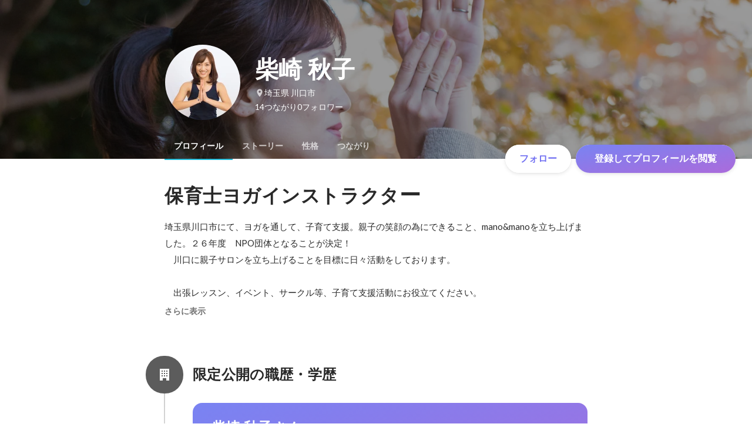

--- FILE ---
content_type: text/javascript
request_url: https://d3h6oc2shi7z5u.cloudfront.net/23e455db5420dba94ba5eef125a0c0d3415a39d8/_next/static/chunks/7309-6ba39a9142b5f193.js
body_size: 10355
content:
(self.webpackChunk_N_E=self.webpackChunk_N_E||[]).push([[7309],{22579:function(t,e,n){"use strict";n.d(e,{K:function(){return r}});var r={visit:{development:"http://localhost:3000",sandbox:"https://sandbox.wantedly.com",qa:"https://qa.wantedly.com",production:"https://www.wantedly.com"},perk:{development:"http://localhost:3039",sandbox:"https://perk-sandbox.wantedly.com",qa:"https://perk-qa.wantedly.com",production:"https://perk.wantedly.com/"},accounts:{development:"http://localhost:3002",sandbox:"https://accounts-sandbox.wantedly.com",qa:"https://accounts-qa.wantedly.com",production:"https://accounts.wantedly.com"},adminFrontend:{development:"http://localhost:3031",sandbox:"https://admin-sandbox.wantedly.com",qa:"https://admin-qa.wantedly.com",production:"https://admin.wantedly.com"}}},76070:function(t,e,n){"use strict";n.d(e,{X:function(){return s},g:function(){return u}});var r=n(4942),o=n(1413),a=n(83337),i=n(83281);function u(t,e){if(null==e)return c[t];var n,r=(0,a.BN)(t);return(e.overrides&&(r={laptop:(0,o.Z)((0,o.Z)({},r.laptop),e.overrides),mobile:(0,o.Z)((0,o.Z)({},r.mobile),e.overrides)}),null==e.device)?d(r,{charWidth:e.charWidth}):s(null!==(n=r[e.device])&&void 0!==n?n:r.laptop,{charWidth:e.charWidth})}var c={title:l("title"),catch1:l("catch1"),catch2:l("catch2"),catch3:l("catch3"),headline1:l("headline1"),headline2:l("headline2"),headline3:l("headline3"),subhead:l("subhead"),leading:l("leading"),body1:l("body1"),body2:l("body2"),caption:l("caption"),button:l("button")};function l(t){return d((0,a.BN)(t))}function d(t){var e=arguments.length>1&&void 0!==arguments[1]?arguments[1]:{};return(0,o.Z)((0,o.Z)({},s(t.laptop,e)),{},(0,r.Z)({},"@media ".concat(i.B.mobile),(0,o.Z)({},s(t.mobile,e))))}function s(t){var e=arguments.length>1&&void 0!==arguments[1]?arguments[1]:{},n={common:(0,o.Z)({fontFamily:"".concat(t.fontFamily),fontSize:"".concat(t.fontSize,"px"),fontWeight:t.fontWeight,lineHeight:"".concat(t.lineHeight,"px")},t.letterSpacing?{letterSpacing:"".concat(t.letterSpacing,"px")}:{}),narrow:{fontSize:"".concat(t.fontSize,"px"),fontWeight:t.fontWeight},wide:{fontSize:"".concat(t.fontSizeJa,"px"),fontWeight:t.fontWeightJa}};return e.charWidth?(0,o.Z)((0,o.Z)({},n.common),n[e.charWidth]):(0,o.Z)((0,o.Z)({},n.common),{},{":lang(en), .text-narrow":(0,o.Z)({},n.narrow),":lang(ja), .text-wide":(0,o.Z)({},n.wide)})}},26005:function(t,e,n){"use strict";n.d(e,{zx:function(){return p},ZP:function(){return b},ax:function(){return h}});var r=n(1413),o=n(41451),a=n(86854),i=n(8477),u=n(29746),c=n(50194),l={xlarge:"wui-button-xlarge",large:"wui-button-large",medium:"wui-button-medium",small:"wui-button-small",xsmall:"wui-button-xsmall"},d=n(88584),s=n(40675),f=n(24261),h=(0,d.I)({defaultDisplayName:"Button",touchArea:"button",useClassNamesAndStyles:function(t){var e=(0,u.T)(t),n=(0,a.Z)(e,2),d=n[0],s=n[1],f=(0,c.F)(t),h=(0,a.Z)(f,2),p=h[0],b=h[1];return[i.s.apply(void 0,(0,o.Z)(d).concat((0,o.Z)(p),["wui-button",l[t.size]])),(0,r.Z)((0,r.Z)({},s),b)]},uiPropNames:(0,r.Z)((0,r.Z)({size:"size"},s.D),f.tg)}),p=h("button",{}),b=h("a",{})},29589:function(t,e,n){"use strict";n.d(e,{hU:function(){return f},I_:function(){return h},vs:function(){return s}});var r=n(1413),o=n(41451),a=n(86854),i=n(8477),u=n(29746),c={xlarge:"wui-iconButton-xlarge",large:"wui-iconButton-large",medium:"wui-iconButton-medium",small:"wui-iconButton-small",xsmall:"wui-iconButton-xsmall"},l=n(88584),d=n(40675),s=(0,l.I)({defaultDisplayName:"IconButton",touchArea:"iconButton",useClassNamesAndStyles:function(t){var e=(0,u.T)(t),n=(0,a.Z)(e,2),r=n[0],l=n[1];return[i.s.apply(void 0,(0,o.Z)(r).concat(["wui-iconButton",c[t.size]])),l]},uiPropNames:(0,r.Z)({size:"size"},d.D)}),f=s("button",{}),h=s("a",{})},37325:function(t,e,n){"use strict";n.d(e,{z:function(){return w}});var r,o=n(30168),a=n(87462),i=n(45987),u=n(28416),c=n(32649),l=n(64934),d=n(83337),s=n(84834),f=n(85563),h=n(93558),p=n(30344),b=n(84498),v=n(96878),y=n(94283),g=n(67294),m=["appearance","dark","size","shape","elevation","background","disabled","as","children","touchAreaCss","buttonCss"],x=["background","size","reaction","appearance","dark","elevation"],w=(0,h.u)(function(t,e){var n=t.appearance,r=t.dark,o=t.size,u=t.shape,l=t.elevation,d=t.background,h=void 0===d?c.c.blueGrad.backgroundImage:d,p=t.disabled,b=void 0!==p&&p,v=t.as,y=t.children,x=t.touchAreaCss,w=t.buttonCss,k=(0,i.Z)(t,m),D=(0,s.w)({hoverable:!0,pressable:!0,focusable:!0,disabled:b,touchArea:{touch:"click",disabled:b,paddingVertical:6,paddingHorizontal:4,customCss:x}}),O=D.TouchArea,A=D.touchAreaProps,Z=D.targetRef,F=D.reaction,S=D.targetProps,_=(0,f.q)(e,Z);return g.createElement(O,A,g.createElement(E,(0,a.Z)({},S,{reaction:F,appearance:void 0===n?"colored":n,dark:void 0!==r&&r,as:v,size:void 0===o?"medium":o,shape:void 0===u?"R100":u,elevation:void 0===l?4:l,background:h,disabled:b,ref:_,customCss:w},k),y))},"button"),k={colored:{light:{abled:"transparent",disabled:l.O.white},dark:{abled:l.O.white,disabled:"transparent"}},base:{light:{abled:l.O.white,disabled:l.O.white},dark:{abled:"transparent",disabled:"transparent"}},clear:{light:{abled:"transparent",disabled:"transparent"},dark:{abled:"transparent",disabled:"transparent"}}},D={colored:{light:{abled:"white",disabled:"black"},dark:{abled:"black",disabled:"white"}},base:{light:{abled:"black",disabled:"black"},dark:{abled:"white",disabled:"white"}},clear:{light:{abled:"black",disabled:"black"},dark:{abled:"white",disabled:"white"}}},E=g.forwardRef(function(t,e){var n=t.background,r=t.size,o=t.reaction,u=t.appearance,c=t.dark,s=t.elevation,f=(0,i.Z)(t,x),h=(0,p.F)(),v=(0,b.N)({reactionType:"colorAndElevation",reaction:o,elevation:s,overlayType:D[u][c?"dark":"light"][f.disabled?"disabled":"abled"],background:"colored"!==u||c||f.disabled?k[u][c?"dark":"light"][f.disabled?"disabled":"abled"]:n}),y=v.boxShadow,m=v.backgroundImage,w=O[r],E=w.height,A=w.fontSize,Z=(0,d.BN)("button");return g.createElement(F,(0,a.Z)({ref:e,height:E,fontSize:A,textStyle:Z,reaction:{boxShadow:"clear"===u?"none":"base"===u&&c?"inset 0 0 0 1px ".concat(l.O.whiteAlpha200):y,backgroundImage:"clear"===u?"transparent":m},appearance:u,dark:c,reactionType:o,elevation:"clear"===u?0:s,$device:h},f))}),O={xlarge:{height:52,fontSize:16},large:{height:44,fontSize:16},medium:{height:36,fontSize:14},small:{height:32,fontSize:14},xsmall:{height:28,fontSize:12}},A=(0,u.iv)(r||(r=(0,o.Z)(["\n  display: block;\n  cursor: ",";\n  user-select: none;\n  height: ","px;\n  line-height: ","px;\n  font-size: ","px;\n  text-decoration: none;\n\n  /* TODO: 適当なので、確認する */\n  padding-left: 32px;\n  padding-right: 32px;\n  transition: all 200ms cubic-bezier(0.5, 0.5, 0.5, 1);\n  ","\n"])),function(t){return t.disabled?"initial":"pointer"},function(t){return t.height},function(t){return t.height},function(t){return t.fontSize},function(t){return t.customCss}),Z=u.ZP.button.withConfig({displayName:"Button__StyledButton",componentId:"sc-627uvk-0"})(["",";"],(0,v.E)(y.iT,A)),F=(0,u.ZP)(Z).withConfig({displayName:"Button__StyledSolidButton",componentId:"sc-627uvk-1"})(["color:",";"],function(t){if(t.dark)switch(t.appearance){case"base":return t.disabled?l.O.whiteAlpha300:l.O.whiteAlpha500;case"colored":return t.disabled?l.O.whiteAlpha300:l.O.blackAlpha500;case"clear":return"disabled"===t.reactionType?l.O.whiteAlpha300:"normal"===t.reactionType?l.O.whiteAlpha500:l.O.whiteAlpha700}else switch(t.appearance){case"base":return t.disabled?l.O.blackAlpha300:l.O.blackAlpha500;case"colored":return t.disabled?l.O.blackAlpha300:l.O.white;case"clear":return"disabled"===t.reactionType?l.O.blackAlpha300:"normal"===t.reactionType?l.O.blackAlpha500:l.O.blackAlpha700}})},48422:function(t,e,n){"use strict";n.d(e,{S:function(){return y}});var r=n(87462),o=n(45987),a=n(28416),i=n(64934),u=n(67294),c=["Icon"],l=u.forwardRef(function(t,e){var n=t.Icon,a=(0,o.Z)(t,c);return u.createElement(n,(0,r.Z)({ref:e},a))}),d=n(84834),s=n(85563),f=n(30344),h=n(84498),p=n(94283),b=["appearance","dark","size","widthWithTouchArea","heightWithTouchArea","shape","elevation","background","disabled","Icon","iconSize","children"],v=["background","reaction","width","height","appearance","dark","elevation"],y=u.forwardRef(function(t,e){var n=t.appearance,a=t.dark,c=t.size,l=void 0===c?"medium":c,f=t.widthWithTouchArea,h=t.heightWithTouchArea,p=t.shape,v=t.elevation,y=t.background,g=void 0===y?i.O.blue400:y,m=t.disabled,D=void 0!==m&&m,E=t.Icon,A=t.iconSize,Z=(t.children,(0,o.Z)(t,b)),F=(0,d.w)({hoverable:!0,pressable:!0,focusable:!0,disabled:D,touchArea:{touch:"click",disabled:D,paddingVertical:4,paddingHorizontal:4}}),S=F.TouchArea,_=F.touchAreaProps,z=F.targetRef,C=F.reaction,T=F.targetProps,L=(0,s.q)(e,z),I="number"==typeof l?l:w[l],N=(null!=f?f:I)-8,j=(null!=h?h:I)-8,P=k[null!=A?A:N<48||j<48?"small":"large"];return u.createElement(S,_,u.createElement(x,(0,r.Z)({},T,{reaction:C,appearance:void 0===n?"colored":n,dark:void 0!==a&&a,shape:void 0===p?"R100":p,elevation:void 0===v?4:v,background:g,disabled:D,width:N,height:j,ref:L},Z),u.createElement(O,{Icon:E,width:P,height:P})))}),g={colored:{light:{abled:"transparent",disabled:i.O.white},dark:{abled:i.O.white,disabled:"transparent"}},base:{light:{abled:i.O.white,disabled:i.O.white},dark:{abled:"transparent",disabled:"transparent"}},clear:{light:{abled:"transparent",disabled:"transparent"},dark:{abled:"transparent",disabled:"transparent"}}},m={colored:{light:{abled:"white",disabled:"black"},dark:{abled:"black",disabled:"white"}},base:{light:{abled:"black",disabled:"black"},dark:{abled:"white",disabled:"white"}},clear:{light:{abled:"black",disabled:"black"},dark:{abled:"white",disabled:"white"}}},x=u.forwardRef(function(t,e){var n=t.background,a=t.reaction,c=t.width,l=t.height,d=t.appearance,s=t.dark,p=t.elevation,b=(0,o.Z)(t,v),y=(0,f.F)(),x=(0,h.N)({reactionType:"colorAndElevation",reaction:a,elevation:p,overlayType:m[d][s?"dark":"light"][b.disabled?"disabled":"abled"],background:"colored"!==d||s||b.disabled?g[d][s?"dark":"light"][b.disabled?"disabled":"abled"]:n}),w=x.boxShadow,k=x.backgroundImage;return u.createElement(E,(0,r.Z)({ref:e,width:c,height:l,textStyle:null,reaction:{boxShadow:"clear"===d?"none":"base"===d&&s?"inset 0 0 0 1px ".concat(i.O.whiteAlpha200):w,backgroundImage:"clear"===d?"transparent":k},appearance:d,dark:s,reactionType:a,elevation:"clear"===d?0:p,$device:y},b))}),w={xlarge:72,large:64,medium:56,small:48,xsmall:44},k={large:24,small:20},D=a.ZP.button.withConfig({displayName:"DynamicIconButton__StyledButton",componentId:"rnknoi-0"})(["",";display:block;cursor:",";user-select:none;width:","px;height:","px;transition:all 200ms cubic-bezier(0.5,0.5,0.5,1);"],p.iT,function(t){return t.disabled?"initial":"pointer"},function(t){return t.width},function(t){return t.height}),E=(0,a.ZP)(D).withConfig({displayName:"DynamicIconButton__StyledSolidButton",componentId:"rnknoi-1"})(["color:",";"],function(t){if(t.dark)switch(t.appearance){case"base":return t.disabled?i.O.whiteAlpha300:i.O.whiteAlpha500;case"colored":return t.disabled?i.O.whiteAlpha300:i.O.blackAlpha500;case"clear":return"disabled"===t.reactionType?i.O.whiteAlpha300:"normal"===t.reactionType?i.O.whiteAlpha500:i.O.whiteAlpha700}else switch(t.appearance){case"base":return t.disabled?i.O.blackAlpha300:i.O.blackAlpha500;case"colored":return t.disabled?i.O.blackAlpha300:i.O.white;case"clear":return"disabled"===t.reactionType?i.O.blackAlpha300:"normal"===t.reactionType?i.O.blackAlpha400:i.O.blackAlpha500}}),O=(0,a.ZP)(l).withConfig({displayName:"DynamicIconButton__StyledIcon",componentId:"rnknoi-2"})(["line-height:100%;height:100%;"])},24480:function(t,e,n){"use strict";n.d(e,{HC:function(){return g},aV:function(){return y}});var r,o=n(30168),a=n(87462),i=n(45987),u=n(28416),c=n(64934),l=n(83337),d=n(30344),s=n(84834),f=n(84498),h=n(94283),p=n(67294),b=["size","textStyle","itemDivider","children"],v=["children"],y=p.forwardRef(function(t,e){var n=t.size,r=t.textStyle,o=t.itemDivider,u=t.children,c=(0,i.Z)(t,b);return p.createElement(x,{size:void 0===n?"normal":n,itemDivider:void 0!==o&&o,textStyle:void 0===r?"body2":r},p.createElement(k,(0,a.Z)({ref:e},c),u))}),g=p.forwardRef(function(t,e){var n=t.children,r=(0,i.Z)(t,v),o=(0,d.F)(),u=(0,s.j)({hoverable:!0,pressable:!0,focusable:!0}),h=u.reaction,b=u.targetProps,y=(0,f.N)({reactionType:"color",reaction:h,elevation:0,overlayType:"black",background:c.O.white}),g=w(),m=g.size,x=g.itemDivider,k=g.textStyle,O=(0,l.BN)(k);return p.createElement(D,{divider:x},p.createElement(E,(0,a.Z)({ref:e,elevation:null,reaction:y,shape:null,textStyle:O,$device:o},b,{size:m},r),n))}),m=p.createContext(null),x=function(t){var e=t.size,n=t.itemDivider,r=t.textStyle,o=t.children,a=(0,p.useMemo)(function(){return{size:e,itemDivider:n,textStyle:r}},[e,n,r]);return p.createElement(m.Provider,{value:a},o)},w=function(){var t=(0,p.useContext)(m);if(null===t)throw Error("liststyle is not set");return t},k=u.ZP.ul.withConfig({displayName:"List__Ul",componentId:"svb8dv-0"})([""," list-style:none;"],h.Oc),D=u.ZP.li.withConfig({displayName:"List__Li",componentId:"svb8dv-1"})([""," ",""],h.Oc,function(t){return t.divider&&(0,u.iv)(r||(r=(0,o.Z)(['\n      &:not(:last-child):after {\n        content: " ";\n        display: block;\n        margin: 0 16px;\n        border-bottom: 1px solid ',";\n      }\n    "])),c.O.blackAlpha100)}),E=u.ZP.a.withConfig({displayName:"List__A",componentId:"svb8dv-2"})([""," padding:","px 16px;text-decoration:none;&:hover{text-decoration:none;}cursor:pointer;display:block;color:",";"],h.iT,function(t){return O[t.size]},c.O.blackAlpha800),O={normal:12,dense:8,ultradense:4},A={normal:16,dense:8,ultradense:4};u.ZP.li.withConfig({displayName:"List__Divider",componentId:"svb8dv-3"})([""," margin:","px 16px;border-bottom:1px solid ",";"],h.Oc,function(t){return A[t.size]},c.O.blackAlpha100),u.ZP.li.withConfig({displayName:"List__SectionLi",componentId:"svb8dv-4"})(["",""],h.Oc)},13658:function(t,e,n){"use strict";n.d(e,{x:function(){return p}});var r=n(87462),o=n(45987),a=n(28416),i=n(83337),u=n(30344),c=n(94283),l=n(67294),d=/(?:[\u2E80-\u2E99\u2E9B-\u2EF3\u2F00-\u2FD5\u3005\u3007\u3021-\u3029\u3038-\u303B\u3041-\u3096\u309D-\u309F\u30A1-\u30FA\u30FD-\u30FF\u31F0-\u31FF\u32D0-\u32FE\u3300-\u3357\u3400-\u4DBF\u4E00-\u9FFC\uF900-\uFA6D\uFA70-\uFAD9\uFF66-\uFF6F\uFF71-\uFF9D]|\uD81B[\uDFF0\uDFF1]|\uD82C[\uDC00-\uDD1E\uDD50-\uDD52\uDD64-\uDD67]|\uD83C\uDE00|[\uD840-\uD868\uD86A-\uD86C\uD86F-\uD872\uD874-\uD879\uD880-\uD883][\uDC00-\uDFFF]|\uD869[\uDC00-\uDEDD\uDF00-\uDFFF]|\uD86D[\uDC00-\uDF34\uDF40-\uDFFF]|\uD86E[\uDC00-\uDC1D\uDC20-\uDFFF]|\uD873[\uDC00-\uDEA1\uDEB0-\uDFFF]|\uD87A[\uDC00-\uDFE0]|\uD87E[\uDC00-\uDE1D]|\uD884[\uDC00-\uDF4A])+/g,s=function(t){return l.createElement(l.Fragment,null,function t(e){return l.Children.map(e,function(e){if("string"==typeof e){var n;return n=function(t){var e=[];d.lastIndex=0;for(var n=0,r=0;r<t.length&&!((n+=1)>t.length);){var o=d.exec(t);if(null===o){e.push({text:t.substring(r),pos:r,type:"narrow"});break}o.index>r&&e.push({text:t.substring(r,o.index),pos:r,type:"narrow"}),e.push({text:t.substring(o.index,o.index+o[0].length),pos:o.index,type:"wide"}),r=o.index+o[0].length}return e}(e),l.createElement(l.Fragment,null,n.map(function(t){return l.createElement("span",{className:"text-".concat(t.type),key:t.pos},t.text)}))}return l.isValidElement(e)&&e.props.children?l.cloneElement(e,{},t(e.props.children)):e})}(t.children))},f=["appearance","bold","splitText","children"],h={title:"p",catch1:"h1",catch2:"h2",catch3:"h3",headline1:"h4",headline2:"h5",headline3:"h6",subhead:"p",leading:"p",body1:"p",body2:"p",caption:"p",button:"span"},p=l.forwardRef(function(t,e){var n=t.appearance,a=void 0===n?"body1":n,c=t.bold,d=t.splitText,p=t.children,v=(0,o.Z)(t,f),y=(0,u.F)(),g=(0,i.BN)(a,{bold:c}),m=h[a];return l.createElement(b,(0,r.Z)({as:m,elevation:null,reaction:null,shape:null,textStyle:g,ref:e,$device:y},v),void 0!==d&&d?l.createElement(s,null,p):p)}),b=a.ZP.p.withConfig({displayName:"Text__StyledP",componentId:"sc-1o2039b-0"})(["",";display:inline;"],c.iT)},29932:function(t){t.exports=function(t,e){for(var n=-1,r=null==t?0:t.length,o=Array(r);++n<r;)o[n]=e(t[n],n,t);return o}},62663:function(t){t.exports=function(t,e,n,r){var o=-1,a=null==t?0:t.length;for(r&&a&&(n=t[++o]);++o<a;)n=e(n,t[o],o,t);return n}},44286:function(t){t.exports=function(t){return t.split("")}},49029:function(t){var e=/[^\x00-\x2f\x3a-\x40\x5b-\x60\x7b-\x7f]+/g;t.exports=function(t){return t.match(e)||[]}},18674:function(t){t.exports=function(t){return function(e){return null==t?void 0:t[e]}}},14259:function(t){t.exports=function(t,e,n){var r=-1,o=t.length;e<0&&(e=-e>o?0:o+e),(n=n>o?o:n)<0&&(n+=o),o=e>n?0:n-e>>>0,e>>>=0;for(var a=Array(o);++r<o;)a[r]=t[r+e];return a}},80531:function(t,e,n){var r=n(62705),o=n(29932),a=n(1469),i=n(33448),u=1/0,c=r?r.prototype:void 0,l=c?c.toString:void 0;t.exports=function t(e){if("string"==typeof e)return e;if(a(e))return o(e,t)+"";if(i(e))return l?l.call(e):"";var n=e+"";return"0"==n&&1/e==-u?"-0":n}},40180:function(t,e,n){var r=n(14259);t.exports=function(t,e,n){var o=t.length;return n=void 0===n?o:n,!e&&n>=o?t:r(t,e,n)}},98805:function(t,e,n){var r=n(40180),o=n(62689),a=n(83140),i=n(79833);t.exports=function(t){return function(e){var n=o(e=i(e))?a(e):void 0,u=n?n[0]:e.charAt(0),c=n?r(n,1).join(""):e.slice(1);return u[t]()+c}}},35393:function(t,e,n){var r=n(62663),o=n(53816),a=n(58748),i=RegExp("['’]","g");t.exports=function(t){return function(e){return r(a(o(e).replace(i,"")),t,"")}}},69389:function(t,e,n){var r=n(18674)({À:"A",Á:"A",Â:"A",Ã:"A",Ä:"A",Å:"A",à:"a",á:"a",â:"a",ã:"a",ä:"a",å:"a",Ç:"C",ç:"c",Ð:"D",ð:"d",È:"E",É:"E",Ê:"E",Ë:"E",è:"e",é:"e",ê:"e",ë:"e",Ì:"I",Í:"I",Î:"I",Ï:"I",ì:"i",í:"i",î:"i",ï:"i",Ñ:"N",ñ:"n",Ò:"O",Ó:"O",Ô:"O",Õ:"O",Ö:"O",Ø:"O",ò:"o",ó:"o",ô:"o",õ:"o",ö:"o",ø:"o",Ù:"U",Ú:"U",Û:"U",Ü:"U",ù:"u",ú:"u",û:"u",ü:"u",Ý:"Y",ý:"y",ÿ:"y",Æ:"Ae",æ:"ae",Þ:"Th",þ:"th",ß:"ss",Ā:"A",Ă:"A",Ą:"A",ā:"a",ă:"a",ą:"a",Ć:"C",Ĉ:"C",Ċ:"C",Č:"C",ć:"c",ĉ:"c",ċ:"c",č:"c",Ď:"D",Đ:"D",ď:"d",đ:"d",Ē:"E",Ĕ:"E",Ė:"E",Ę:"E",Ě:"E",ē:"e",ĕ:"e",ė:"e",ę:"e",ě:"e",Ĝ:"G",Ğ:"G",Ġ:"G",Ģ:"G",ĝ:"g",ğ:"g",ġ:"g",ģ:"g",Ĥ:"H",Ħ:"H",ĥ:"h",ħ:"h",Ĩ:"I",Ī:"I",Ĭ:"I",Į:"I",İ:"I",ĩ:"i",ī:"i",ĭ:"i",į:"i",ı:"i",Ĵ:"J",ĵ:"j",Ķ:"K",ķ:"k",ĸ:"k",Ĺ:"L",Ļ:"L",Ľ:"L",Ŀ:"L",Ł:"L",ĺ:"l",ļ:"l",ľ:"l",ŀ:"l",ł:"l",Ń:"N",Ņ:"N",Ň:"N",Ŋ:"N",ń:"n",ņ:"n",ň:"n",ŋ:"n",Ō:"O",Ŏ:"O",Ő:"O",ō:"o",ŏ:"o",ő:"o",Ŕ:"R",Ŗ:"R",Ř:"R",ŕ:"r",ŗ:"r",ř:"r",Ś:"S",Ŝ:"S",Ş:"S",Š:"S",ś:"s",ŝ:"s",ş:"s",š:"s",Ţ:"T",Ť:"T",Ŧ:"T",ţ:"t",ť:"t",ŧ:"t",Ũ:"U",Ū:"U",Ŭ:"U",Ů:"U",Ű:"U",Ų:"U",ũ:"u",ū:"u",ŭ:"u",ů:"u",ű:"u",ų:"u",Ŵ:"W",ŵ:"w",Ŷ:"Y",ŷ:"y",Ÿ:"Y",Ź:"Z",Ż:"Z",Ž:"Z",ź:"z",ż:"z",ž:"z",Ĳ:"IJ",ĳ:"ij",Œ:"Oe",œ:"oe",ŉ:"'n",ſ:"s"});t.exports=r},62689:function(t){var e=RegExp("[\\u200d\ud800-\udfff\\u0300-\\u036f\\ufe20-\\ufe2f\\u20d0-\\u20ff\\ufe0e\\ufe0f]");t.exports=function(t){return e.test(t)}},93157:function(t){var e=/[a-z][A-Z]|[A-Z]{2}[a-z]|[0-9][a-zA-Z]|[a-zA-Z][0-9]|[^a-zA-Z0-9 ]/;t.exports=function(t){return e.test(t)}},83140:function(t,e,n){var r=n(44286),o=n(62689),a=n(676);t.exports=function(t){return o(t)?a(t):r(t)}},676:function(t){var e="\ud800-\udfff",n="[\\u0300-\\u036f\\ufe20-\\ufe2f\\u20d0-\\u20ff]",r="\ud83c[\udffb-\udfff]",o="[^"+e+"]",a="(?:\ud83c[\udde6-\uddff]){2}",i="[\ud800-\udbff][\udc00-\udfff]",u="(?:"+n+"|"+r+")?",c="[\\ufe0e\\ufe0f]?",l="(?:\\u200d(?:"+[o,a,i].join("|")+")"+c+u+")*",d=RegExp(r+"(?="+r+")|(?:"+[o+n+"?",n,a,i,"["+e+"]"].join("|")+")"+(c+u+l),"g");t.exports=function(t){return t.match(d)||[]}},2757:function(t){var e="\ud800-\udfff",n="\\u2700-\\u27bf",r="a-z\\xdf-\\xf6\\xf8-\\xff",o="A-Z\\xc0-\\xd6\\xd8-\\xde",a="\\xac\\xb1\\xd7\\xf7\\x00-\\x2f\\x3a-\\x40\\x5b-\\x60\\x7b-\\xbf\\u2000-\\u206f \\t\\x0b\\f\\xa0\\ufeff\\n\\r\\u2028\\u2029\\u1680\\u180e\\u2000\\u2001\\u2002\\u2003\\u2004\\u2005\\u2006\\u2007\\u2008\\u2009\\u200a\\u202f\\u205f\\u3000",i="['’]",u="["+a+"]",c="["+r+"]",l="[^"+e+a+"\\d+"+n+r+o+"]",d="(?:\ud83c[\udde6-\uddff]){2}",s="[\ud800-\udbff][\udc00-\udfff]",f="["+o+"]",h="(?:"+c+"|"+l+")",p="(?:"+i+"(?:d|ll|m|re|s|t|ve))?",b="(?:"+i+"(?:D|LL|M|RE|S|T|VE))?",v="(?:[\\u0300-\\u036f\\ufe20-\\ufe2f\\u20d0-\\u20ff]|\ud83c[\udffb-\udfff])?",y="[\\ufe0e\\ufe0f]?",g="(?:\\u200d(?:"+["[^"+e+"]",d,s].join("|")+")"+y+v+")*",m="(?:"+["["+n+"]",d,s].join("|")+")"+(y+v+g),x=RegExp([f+"?"+c+"+"+p+"(?="+[u,f,"$"].join("|")+")","(?:"+f+"|"+l+")+"+b+"(?="+[u,f+h,"$"].join("|")+")",f+"?"+h+"+"+p,f+"+"+b,"\\d*(?:1ST|2ND|3RD|(?![123])\\dTH)(?=\\b|[a-z_])","\\d*(?:1st|2nd|3rd|(?![123])\\dth)(?=\\b|[A-Z_])","\\d+",m].join("|"),"g");t.exports=function(t){return t.match(x)||[]}},68929:function(t,e,n){var r=n(48403),o=n(35393)(function(t,e,n){return e=e.toLowerCase(),t+(n?r(e):e)});t.exports=o},48403:function(t,e,n){var r=n(79833),o=n(11700);t.exports=function(t){return o(r(t).toLowerCase())}},53816:function(t,e,n){var r=n(69389),o=n(79833),a=/[\xc0-\xd6\xd8-\xf6\xf8-\xff\u0100-\u017f]/g,i=RegExp("[\\u0300-\\u036f\\ufe20-\\ufe2f\\u20d0-\\u20ff]","g");t.exports=function(t){return(t=o(t))&&t.replace(a,r).replace(i,"")}},1469:function(t){var e=Array.isArray;t.exports=e},11865:function(t,e,n){var r=n(35393)(function(t,e,n){return t+(n?"_":"")+e.toLowerCase()});t.exports=r},79833:function(t,e,n){var r=n(80531);t.exports=function(t){return null==t?"":r(t)}},11700:function(t,e,n){var r=n(98805)("toUpperCase");t.exports=r},58748:function(t,e,n){var r=n(49029),o=n(93157),a=n(79833),i=n(2757);t.exports=function(t,e,n){return(t=a(t),void 0===(e=n?void 0:e))?o(t)?i(t):r(t):t.match(e)||[]}},17061:function(t,e,n){var r=n(18698).default;function o(){"use strict";t.exports=o=function(){return n},t.exports.__esModule=!0,t.exports.default=t.exports;var e,n={},a=Object.prototype,i=a.hasOwnProperty,u=Object.defineProperty||function(t,e,n){t[e]=n.value},c="function"==typeof Symbol?Symbol:{},l=c.iterator||"@@iterator",d=c.asyncIterator||"@@asyncIterator",s=c.toStringTag||"@@toStringTag";function f(t,e,n){return Object.defineProperty(t,e,{value:n,enumerable:!0,configurable:!0,writable:!0}),t[e]}try{f({},"")}catch(t){f=function(t,e,n){return t[e]=n}}function h(t,n,r,o){var a,i,c=Object.create((n&&n.prototype instanceof m?n:m).prototype);return u(c,"_invoke",{value:(a=new _(o||[]),i=b,function(n,o){if(i===v)throw Error("Generator is already running");if(i===y){if("throw"===n)throw o;return{value:e,done:!0}}for(a.method=n,a.arg=o;;){var u=a.delegate;if(u){var c=function t(n,r){var o=r.method,a=n.iterator[o];if(a===e)return r.delegate=null,"throw"===o&&n.iterator.return&&(r.method="return",r.arg=e,t(n,r),"throw"===r.method)||"return"!==o&&(r.method="throw",r.arg=TypeError("The iterator does not provide a '"+o+"' method")),g;var i=p(a,n.iterator,r.arg);if("throw"===i.type)return r.method="throw",r.arg=i.arg,r.delegate=null,g;var u=i.arg;return u?u.done?(r[n.resultName]=u.value,r.next=n.nextLoc,"return"!==r.method&&(r.method="next",r.arg=e),r.delegate=null,g):u:(r.method="throw",r.arg=TypeError("iterator result is not an object"),r.delegate=null,g)}(u,a);if(c){if(c===g)continue;return c}}if("next"===a.method)a.sent=a._sent=a.arg;else if("throw"===a.method){if(i===b)throw i=y,a.arg;a.dispatchException(a.arg)}else"return"===a.method&&a.abrupt("return",a.arg);i=v;var l=p(t,r,a);if("normal"===l.type){if(i=a.done?y:"suspendedYield",l.arg===g)continue;return{value:l.arg,done:a.done}}"throw"===l.type&&(i=y,a.method="throw",a.arg=l.arg)}})}),c}function p(t,e,n){try{return{type:"normal",arg:t.call(e,n)}}catch(t){return{type:"throw",arg:t}}}n.wrap=h;var b="suspendedStart",v="executing",y="completed",g={};function m(){}function x(){}function w(){}var k={};f(k,l,function(){return this});var D=Object.getPrototypeOf,E=D&&D(D(z([])));E&&E!==a&&i.call(E,l)&&(k=E);var O=w.prototype=m.prototype=Object.create(k);function A(t){["next","throw","return"].forEach(function(e){f(t,e,function(t){return this._invoke(e,t)})})}function Z(t,e){var n;u(this,"_invoke",{value:function(o,a){function u(){return new e(function(n,u){!function n(o,a,u,c){var l=p(t[o],t,a);if("throw"!==l.type){var d=l.arg,s=d.value;return s&&"object"==r(s)&&i.call(s,"__await")?e.resolve(s.__await).then(function(t){n("next",t,u,c)},function(t){n("throw",t,u,c)}):e.resolve(s).then(function(t){d.value=t,u(d)},function(t){return n("throw",t,u,c)})}c(l.arg)}(o,a,n,u)})}return n=n?n.then(u,u):u()}})}function F(t){var e={tryLoc:t[0]};1 in t&&(e.catchLoc=t[1]),2 in t&&(e.finallyLoc=t[2],e.afterLoc=t[3]),this.tryEntries.push(e)}function S(t){var e=t.completion||{};e.type="normal",delete e.arg,t.completion=e}function _(t){this.tryEntries=[{tryLoc:"root"}],t.forEach(F,this),this.reset(!0)}function z(t){if(t||""===t){var n=t[l];if(n)return n.call(t);if("function"==typeof t.next)return t;if(!isNaN(t.length)){var o=-1,a=function n(){for(;++o<t.length;)if(i.call(t,o))return n.value=t[o],n.done=!1,n;return n.value=e,n.done=!0,n};return a.next=a}}throw TypeError(r(t)+" is not iterable")}return x.prototype=w,u(O,"constructor",{value:w,configurable:!0}),u(w,"constructor",{value:x,configurable:!0}),x.displayName=f(w,s,"GeneratorFunction"),n.isGeneratorFunction=function(t){var e="function"==typeof t&&t.constructor;return!!e&&(e===x||"GeneratorFunction"===(e.displayName||e.name))},n.mark=function(t){return Object.setPrototypeOf?Object.setPrototypeOf(t,w):(t.__proto__=w,f(t,s,"GeneratorFunction")),t.prototype=Object.create(O),t},n.awrap=function(t){return{__await:t}},A(Z.prototype),f(Z.prototype,d,function(){return this}),n.AsyncIterator=Z,n.async=function(t,e,r,o,a){void 0===a&&(a=Promise);var i=new Z(h(t,e,r,o),a);return n.isGeneratorFunction(e)?i:i.next().then(function(t){return t.done?t.value:i.next()})},A(O),f(O,s,"Generator"),f(O,l,function(){return this}),f(O,"toString",function(){return"[object Generator]"}),n.keys=function(t){var e=Object(t),n=[];for(var r in e)n.push(r);return n.reverse(),function t(){for(;n.length;){var r=n.pop();if(r in e)return t.value=r,t.done=!1,t}return t.done=!0,t}},n.values=z,_.prototype={constructor:_,reset:function(t){if(this.prev=0,this.next=0,this.sent=this._sent=e,this.done=!1,this.delegate=null,this.method="next",this.arg=e,this.tryEntries.forEach(S),!t)for(var n in this)"t"===n.charAt(0)&&i.call(this,n)&&!isNaN(+n.slice(1))&&(this[n]=e)},stop:function(){this.done=!0;var t=this.tryEntries[0].completion;if("throw"===t.type)throw t.arg;return this.rval},dispatchException:function(t){if(this.done)throw t;var n=this;function r(r,o){return u.type="throw",u.arg=t,n.next=r,o&&(n.method="next",n.arg=e),!!o}for(var o=this.tryEntries.length-1;o>=0;--o){var a=this.tryEntries[o],u=a.completion;if("root"===a.tryLoc)return r("end");if(a.tryLoc<=this.prev){var c=i.call(a,"catchLoc"),l=i.call(a,"finallyLoc");if(c&&l){if(this.prev<a.catchLoc)return r(a.catchLoc,!0);if(this.prev<a.finallyLoc)return r(a.finallyLoc)}else if(c){if(this.prev<a.catchLoc)return r(a.catchLoc,!0)}else{if(!l)throw Error("try statement without catch or finally");if(this.prev<a.finallyLoc)return r(a.finallyLoc)}}}},abrupt:function(t,e){for(var n=this.tryEntries.length-1;n>=0;--n){var r=this.tryEntries[n];if(r.tryLoc<=this.prev&&i.call(r,"finallyLoc")&&this.prev<r.finallyLoc){var o=r;break}}o&&("break"===t||"continue"===t)&&o.tryLoc<=e&&e<=o.finallyLoc&&(o=null);var a=o?o.completion:{};return a.type=t,a.arg=e,o?(this.method="next",this.next=o.finallyLoc,g):this.complete(a)},complete:function(t,e){if("throw"===t.type)throw t.arg;return"break"===t.type||"continue"===t.type?this.next=t.arg:"return"===t.type?(this.rval=this.arg=t.arg,this.method="return",this.next="end"):"normal"===t.type&&e&&(this.next=e),g},finish:function(t){for(var e=this.tryEntries.length-1;e>=0;--e){var n=this.tryEntries[e];if(n.finallyLoc===t)return this.complete(n.completion,n.afterLoc),S(n),g}},catch:function(t){for(var e=this.tryEntries.length-1;e>=0;--e){var n=this.tryEntries[e];if(n.tryLoc===t){var r=n.completion;if("throw"===r.type){var o=r.arg;S(n)}return o}}throw Error("illegal catch attempt")},delegateYield:function(t,n,r){return this.delegate={iterator:z(t),resultName:n,nextLoc:r},"next"===this.method&&(this.arg=e),g}},n}t.exports=o,t.exports.__esModule=!0,t.exports.default=t.exports},18698:function(t){function e(n){return t.exports=e="function"==typeof Symbol&&"symbol"==typeof Symbol.iterator?function(t){return typeof t}:function(t){return t&&"function"==typeof Symbol&&t.constructor===Symbol&&t!==Symbol.prototype?"symbol":typeof t},t.exports.__esModule=!0,t.exports.default=t.exports,e(n)}t.exports=e,t.exports.__esModule=!0,t.exports.default=t.exports},64687:function(t,e,n){var r=n(17061)();t.exports=r;try{regeneratorRuntime=r}catch(t){"object"==typeof globalThis?globalThis.regeneratorRuntime=r:Function("r","regeneratorRuntime = r")(r)}},97326:function(t,e,n){"use strict";function r(t){if(void 0===t)throw ReferenceError("this hasn't been initialised - super() hasn't been called");return t}n.d(e,{Z:function(){return r}})},15861:function(t,e,n){"use strict";function r(t,e,n,r,o,a,i){try{var u=t[a](i),c=u.value}catch(t){return void n(t)}u.done?e(c):Promise.resolve(c).then(r,o)}function o(t){return function(){var e=this,n=arguments;return new Promise(function(o,a){var i=t.apply(e,n);function u(t){r(i,o,a,u,c,"next",t)}function c(t){r(i,o,a,u,c,"throw",t)}u(void 0)})}}n.d(e,{Z:function(){return o}})},61120:function(t,e,n){"use strict";function r(t){return(r=Object.setPrototypeOf?Object.getPrototypeOf.bind():function(t){return t.__proto__||Object.getPrototypeOf(t)})(t)}n.d(e,{Z:function(){return r}})},60136:function(t,e,n){"use strict";n.d(e,{Z:function(){return o}});var r=n(89611);function o(t,e){if("function"!=typeof e&&null!==e)throw TypeError("Super expression must either be null or a function");t.prototype=Object.create(e&&e.prototype,{constructor:{value:t,writable:!0,configurable:!0}}),Object.defineProperty(t,"prototype",{writable:!1}),e&&(0,r.Z)(t,e)}},78814:function(t,e,n){"use strict";function r(){try{var t=!Boolean.prototype.valueOf.call(Reflect.construct(Boolean,[],function(){}))}catch(t){}return(r=function(){return!!t})()}n.d(e,{Z:function(){return r}})},82963:function(t,e,n){"use strict";n.d(e,{Z:function(){return a}});var r=n(71002),o=n(97326);function a(t,e){if(e&&("object"==(0,r.Z)(e)||"function"==typeof e))return e;if(void 0!==e)throw TypeError("Derived constructors may only return object or undefined");return(0,o.Z)(t)}},88467:function(t,e,n){"use strict";n.d(e,{Z:function(){return i}});var r=n(61120),o=n(89611),a=n(78814);function i(t){var e="function"==typeof Map?new Map:void 0;return(i=function(t){if(null===t||!function(t){try{return -1!==Function.toString.call(t).indexOf("[native code]")}catch(e){return"function"==typeof t}}(t))return t;if("function"!=typeof t)throw TypeError("Super expression must either be null or a function");if(void 0!==e){if(e.has(t))return e.get(t);e.set(t,n)}function n(){return function(t,e,n){if((0,a.Z)())return Reflect.construct.apply(null,arguments);var r=[null];r.push.apply(r,e);var i=new(t.bind.apply(t,r));return n&&(0,o.Z)(i,n.prototype),i}(t,arguments,(0,r.Z)(this).constructor)}return n.prototype=Object.create(t.prototype,{constructor:{value:n,enumerable:!1,writable:!0,configurable:!0}}),(0,o.Z)(n,t)})(t)}}}]);
//# sourceMappingURL=7309-6ba39a9142b5f193.js.map

--- FILE ---
content_type: text/javascript
request_url: https://d3h6oc2shi7z5u.cloudfront.net/23e455db5420dba94ba5eef125a0c0d3415a39d8/_next/static/chunks/2142-6fd7ad2601d129d6.js
body_size: 7114
content:
"use strict";(self.webpackChunk_N_E=self.webpackChunk_N_E||[]).push([[2142],{61798:function(e,n,t){var i,r,o,a,s,c,l;t.d(n,{Cv:function(){return p},Kr:function(){return m},M0:function(){return f},RU:function(){return d},Wp:function(){return u},YL:function(){return h},iY:function(){return g}});let u=((i={}).ACCEPTED="ACCEPTED",i.PENDING="PENDING",i.REJECTED="REJECTED",i),d=((r={}).ALL_CONNECTIONS="ALL_CONNECTIONS",r.COMMON_CONNECTIONS_ONLY="COMMON_CONNECTIONS_ONLY",r.UNKNOWN="UNKNOWN",r),p=((o={}).AU="AU",o.CA="CA",o.DE="DE",o.GB="GB",o.HK="HK",o.ID="ID",o.IN="IN",o.JP="JP",o.KR="KR",o.MY="MY",o.PH="PH",o.SG="SG",o.TH="TH",o.TW="TW",o.US="US",o.VN="VN",o),g=((a={}).EVERYONE="EVERYONE",a.FRIENDS="FRIENDS",a.FRIENDS_OF_FRIENDS="FRIENDS_OF_FRIENDS",a.ONLY_HR="ONLY_HR",a.UNKNOWN="UNKNOWN",a.WANTEDLY_USERS="WANTEDLY_USERS",a),h=((s={}).APPLY_PREMIUM="APPLY_PREMIUM",s.APPLY_TRIAL="APPLY_TRIAL",s.NO_RECRUITERS="NO_RECRUITERS",s.NO_RECRUITERS_AND_SCOUT_STATUS_DISABLED="NO_RECRUITERS_AND_SCOUT_STATUS_DISABLED",s.UNSPECIFIED="UNSPECIFIED",s),f=((c={}).ADD_CONNECTIONS="ADD_CONNECTIONS",c.HAVE_REQUESTED="HAVE_REQUESTED",c.NONE="NONE",c.REQUEST_RECEIVED="REQUEST_RECEIVED",c.SEND_REQUEST="SEND_REQUEST",c.UNSPECIFIED="UNSPECIFIED",c),m=((l={}).ADD_CONNECTIONS="ADD_CONNECTIONS",l.HAVE_REQUESTED="HAVE_REQUESTED",l.NONE="NONE",l.REQUEST_RECEIVED="REQUEST_RECEIVED",l.SEND_REQUEST="SEND_REQUEST",l.UNSPECIFIED="UNSPECIFIED",l)},84767:function(e,n,t){t.d(n,{Z:function(){return s}});var i=t(67294),r=t(768),o=t(78324),a=t(85893);let s=e=>{let{children:n,eventTarget:t,handleTarget:s=["onClick"],eventParams:c={},logger:l,disabled:u}=e,d=(0,o.z)(l);return"string"==typeof n||!i.isValidElement(n)||u?(0,a.jsx)(a.Fragment,{children:n}):i.cloneElement(n,(0,r.dG)(Object.fromEntries(s.map(e=>{let{handleTarget:n,action:i}="string"==typeof e?{handleTarget:e,action:e}:e,r="function"==typeof c?c:()=>c;return[n,e=>d(t,i,r(e))]})),n.props),n.props.children)}},42166:function(e,n,t){t.d(n,{Ze:function(){return v},bn:function(){return N}});var i=t(8307),r=t(28416),o=t(36351),a=t(48492),s=t(52853),c=t(67294),l=t(61359),u=t(94623),d=t(61798),p=t(30969),g=t(22482),h=t(43559),f=t(77182),m=t(41344),b=t(57692),_=t(23573),k=t(98659),w=t(80655),E=t(85893);let y=e=>{let{elements:n}=e,{currentUser:t,selectableCompanies:i}=n,r=(0,h.bU)(),o=(0,h.nO)(),a=(0,_.p)(p.c.APP_ENV),{providers:s}=(0,k.p)({isLinkedinAvailable:!!(o&&o!==d.Cv.JP),oauthParams:{ref:"mobile_dialog_signin",useSimpleSigninFlow:"ja"===r}}),{socialLogins:c}=(0,w.s)(s);return(0,E.jsx)(b.a,{currentUser:t,env:p.c.APP_ENV,appLink:a,locale:r,socialLogins:c,selectableCompanies:i})};function O(e,n){var t=Object.keys(e);if(Object.getOwnPropertySymbols){var i=Object.getOwnPropertySymbols(e);n&&(i=i.filter(function(n){return Object.getOwnPropertyDescriptor(e,n).enumerable})),t.push.apply(t,i)}return t}function j(e){for(var n=1;n<arguments.length;n++){var t=null!=arguments[n]?arguments[n]:{};n%2?O(Object(t),!0).forEach(function(n){(0,i.Z)(e,n,t[n])}):Object.getOwnPropertyDescriptors?Object.defineProperties(e,Object.getOwnPropertyDescriptors(t)):O(Object(t)).forEach(function(n){Object.defineProperty(e,n,Object.getOwnPropertyDescriptor(t,n))})}return e}let v="/global_navigations/user.json",x=e=>{let{elementsApiData:n,withoutRecruiters:t,showOnMobile:i}=e,r=(0,c.useMemo)(()=>{if(!n||!n.main_menus||!n.secondary_menus)return null;let e=(0,a.C)(n,"camelCase");return t?j(j({},e),{},{secondaryMenus:e.secondaryMenus.filter(e=>!e.key.match(/recruiters|hiring|engagement/))}):e},[n,t]);return r?(0,E.jsxs)(E.Fragment,{children:[(0,E.jsx)(m.pU,{greaterThanOrEqual:"tablet",children:(0,E.jsx)(o.b,j(j({},e),{},{elements:r,isTranslucent:e.isTranslucentAllowed,CTAOnTheRight:e.CTAOnTheRight}))}),i&&(0,E.jsx)(m.pU,{at:"mobile",children:(0,E.jsx)(y,{elements:r})})]}):null};function P(e){return fetch(e,{credentials:"include"}).then(e=>e.json())}let N=e=>{let{isTranslucentHeader:n,withoutRecruiters:t,showOnMobile:i=!1,showLoginModalInstead:r=!1,CTAOnTheRight:o,forceShowLoginModal:a=!1,onCloseModal:m,countryCode:b}=e,_=(0,h.jD)(),k=(0,f.bU)(),w=(0,h.nO)(),y=(0,h.z8)(),O=null!=b?b:w,{0:j,1:N}=(0,c.useState)(!1),S=(0,c.useCallback)(()=>N(!0),[]),L=(0,c.useCallback)(()=>N(!1),[]),{data:T}=(0,l.ZP)(u.s?null:v,P),I=(0,c.useCallback)(e=>{e.stopPropagation(),e.preventDefault(),S()},[S]);return(0,c.useEffect)(()=>{N(a)},[a]),(0,E.jsx)(s.J,{theme:"visit-light",children:(0,E.jsxs)(C,{isTranslucentHeader:n,showOnMobile:i,children:[(0,E.jsx)(x,{elementsApiData:T,currentPath:_,appEnv:p.c.APP_ENV,locale:k,withoutRecruiters:t,isTranslucentAllowed:n,log:y,showOnMobile:i,signInOverride:r?I:void 0,CTAOnTheRight:o}),r&&(0,E.jsx)(g._,{fromReactHeader:!0,open:j,onClose:()=>{null==m||m(),L()},auth:{isLinkedinAvailable:!!O&&O===d.Cv.SG,oauthParams:{ref:"global_header",useSimpleSigninFlow:"ja"===k}}})]})})},C=r.ZP.div.withConfig({displayName:"GlobalHeaderContainer__Wrapper",componentId:"sc-w2zm3i-0"})(["@media ","{height:64px;}"," ",""],(0,m.aK)({greaterThanOrEqual:"tablet"}),e=>e.showOnMobile&&(0,r.iv)(["@media ","{height:48px;}"],(0,m.aK)({at:"mobile"})),e=>e.isTranslucentHeader&&(0,r.iv)(["position:absolute;top:0;z-index:100;width:100%;& > div > div > div{box-shadow:none;}"]))},98377:function(e,n,t){t.d(n,{S:function(){return c}});var i=t(8307),r=t(67294),o=t(94623),a=t(78324);function s(e,n){var t=Object.keys(e);if(Object.getOwnPropertySymbols){var i=Object.getOwnPropertySymbols(e);n&&(i=i.filter(function(n){return Object.getOwnPropertyDescriptor(e,n).enumerable})),t.push.apply(t,i)}return t}function c(e){let{target:n,action:t,params:c,delay:l,logger:u,intersectionObserverOptions:d,once:p=!0}=e,g=(0,a.z)(u),h=(0,r.useRef)(null),f=(0,r.useRef)(!1),m=function(e){for(var n=1;n<arguments.length;n++){var t=null!=arguments[n]?arguments[n]:{};n%2?s(Object(t),!0).forEach(function(n){(0,i.Z)(e,n,t[n])}):Object.getOwnPropertyDescriptors?Object.defineProperties(e,Object.getOwnPropertyDescriptors(t)):s(Object(t)).forEach(function(n){Object.defineProperty(e,n,Object.getOwnPropertyDescriptor(t,n))})}return e}({root:null,rootMargin:"0px",threshold:.75},d);return(0,r.useEffect)(()=>{if(o.s||!("IntersectionObserver"in window))return;let e=null,i=new IntersectionObserver(i=>{i.forEach(i=>{i.isIntersecting&&(!p||p&&!f.current)?e=setTimeout(()=>{g(n,null!=t?t:"inview","function"==typeof c?c(i):null!=c?c:{}),f.current=!0},(null!=l?l:0)*1e3):e&&clearTimeout(e)})},m);return h.current&&i.observe(h.current),()=>{h.current&&i.unobserve(h.current),e&&clearTimeout(e)}},[]),{ref:h,viewed:f.current}}},63331:function(e,n,t){t.d(n,{Au:function(){return h},E$:function(){return g},uc:function(){return f}});var i=t(8307),r=t(4730);t(85893);let o=["size"],a=["size"];function s(e,n){var t=Object.keys(e);if(Object.getOwnPropertySymbols){var i=Object.getOwnPropertySymbols(e);n&&(i=i.filter(function(n){return Object.getOwnPropertyDescriptor(e,n).enumerable})),t.push.apply(t,i)}return t}function c(e){for(var n=1;n<arguments.length;n++){var t=null!=arguments[n]?arguments[n]:{};n%2?s(Object(t),!0).forEach(function(n){(0,i.Z)(e,n,t[n])}):Object.getOwnPropertyDescriptors?Object.defineProperties(e,Object.getOwnPropertyDescriptors(t)):s(Object(t)).forEach(function(n){Object.defineProperty(e,n,Object.getOwnPropertyDescriptor(t,n))})}return e}let l=(e,n)=>{let t=new URL(e);return n.width&&t.searchParams.set("w",(n.width*n.density).toString()),n.height&&t.searchParams.set("h",(n.height*n.density).toString()),n.objectFit&&t.searchParams.set("style",n.objectFit),n.forceJpegForImageServer&&t.searchParams.set("format","jpeg"),t.toString()},u=(e,n)=>{let t=new Map;if(t.set("da","contain"===n.objectFit?"l":"s"),t.set("ds","s"),t.set("of","webp"),n.width){let e=(n.width*n.density).toString();t.set("dw",e),t.set("cw",e)}if(n.height){let e=(n.height*n.density).toString();t.set("dh",e),t.set("ch",e)}t.set("cc","FFFFFF");let i=new URL(e),r=Array.from(t,e=>{let[n,t]=e;return"".concat(n,"=").concat(t)}).join(",");return i.pathname="small_light(".concat(r,")").concat(i.pathname),i.toString()};function d(e){let n=e.host;switch(!0){case/images(?:-qa|-sandbox)?.wantedly.com/.test(n):return"wantedly-images";case/(?:d2v9k5u4v94ulw|d2fde157oxqkl4).cloudfront.net/.test(n):return"legacy-wantedly-images";default:return"other"}}function p(e){switch(e){case"wantedly-images":return l;case"legacy-wantedly-images":return u}return e=>e.toString()}function g(e,n){let t=new URL("string"==typeof e?e:e.url),i=p(d(t)),{size:a}=n,s=(0,r.Z)(n,o),l=i(t,c(c(c({},a),s),{},{density:1})),u=i(t,c(c(c({},a),s),{},{density:2})),g=i(t,c(c(c({},a),s),{},{density:3}));return{srcSet:"".concat(l," 1x,").concat(u," 2x,").concat(g," 3x"),src:l}}function h(e,n){let t=new URL("string"==typeof e?e:e.url),i=p(d(t)),{size:o}=n,s=(0,r.Z)(n,a),l=i(t,c(c(c({},o),s),{},{density:2})),u=i(t,c(c(c({},o),s),{},{density:3}));return{srcSet:"".concat(l," 2x,").concat(u," 3x"),src:l}}function f(e,n){let t=new URL("string"==typeof e?e:e.url),i=d(t),r=e=>e.toString();switch(i){case"wantedly-images":r=l;break;case"legacy-wantedly-images":r=u}let o=r(t,c(c({},n.size),{},{density:1})),a=r(t,c(c({},n.size),{},{density:2})),s=r(t,c(c({},n.size),{},{density:3})),p='url("'.concat(o,'")'),g='image-set(url("'.concat(o,'") 1x,url("').concat(a,'") 2x,url("').concat(s,'") 3x)');return n.overlay&&(p="".concat(p,", ").concat(n.overlay),g="".concat(g,", ").concat(n.overlay)),"\n    background-image: ".concat(p,";\n    background-image: ").concat(g,";\n  ")}},23573:function(e,n,t){t.d(n,{p:function(){return s}});var i=t(67294),r=t(94623);let o=e=>{if("production"===e)return"production";if("qa"===e)return"qa";if("sandbox"===e)return"sandbox";if("test"===e||"development"===e)return"test";throw Error("Unspecified env is specified: ".concat(e))},a={production:"https://mobilink.wantedly.com",qa:"https://mobilink-qa.wantedly.com",sandbox:"https://mobilink-sandbox.wantedly.com",test:"https://mobilink-sandbox.wantedly.com"};function s(e,n){let t=o(e),{0:s,1:c}=(0,i.useState)("");return(0,i.useEffect)(()=>{r.s||c(n||window.location.href)},[n]),function(e,n,t){let i=new URLSearchParams(t);return"".concat(e,"/apps/").concat(n,"?").concat(i.toString())}(a[t],"visit",{url:s})}},22482:function(e,n,t){t.d(n,{_:function(){return ei}});var i=t(98377),r=t(23573),o=t(30969),a=t(8307),s=t(28416),c=t(38148),l=t(57692),u=t(76070),d=t(64934),p=t(98955),g=t(69074),h=t(55939),f=t(29589),m=t(18721),b=t(26005),_=t(67294),k=t(10438),w=t(84767),E=t(41344),y=t(43559),O=t(63331),j=t(80655),v=t(85893);function x(e,n){var t=Object.keys(e);if(Object.getOwnPropertySymbols){var i=Object.getOwnPropertySymbols(e);n&&(i=i.filter(function(n){return Object.getOwnPropertyDescriptor(e,n).enumerable})),t.push.apply(t,i)}return t}function P(e){for(var n=1;n<arguments.length;n++){var t=null!=arguments[n]?arguments[n]:{};n%2?x(Object(t),!0).forEach(function(n){(0,a.Z)(e,n,t[n])}):Object.getOwnPropertyDescriptors?Object.defineProperties(e,Object.getOwnPropertyDescriptors(t)):x(Object(t)).forEach(function(n){Object.defineProperty(e,n,Object.getOwnPropertyDescriptor(t,n))})}return e}let N=e=>{switch(e.type){case"google":return(0,v.jsxs)("form",{action:e.authLink,method:"post",children:[(0,v.jsx)(w.Z,{eventTarget:"signin_modal:google",handleTarget:[{handleTarget:"onClick",action:"click"}],eventParams:{page:"signin_back"},children:(0,v.jsxs)(z,{variant:"button-primary",size:"large",type:"submit",children:[(0,v.jsx)(Z,{children:(0,v.jsx)(B,{})}),(0,v.jsx)(c.vN,{book:k.s,id:"auth/continueWithGoogle"})]})}),(0,v.jsx)("input",{name:"authenticity_token",type:"hidden",value:e.csrfToken})]});case"linkedin":return(0,v.jsxs)("form",{action:e.authLink,method:"post",children:[(0,v.jsx)(w.Z,{eventTarget:"signin_modal:linkedin",handleTarget:[{handleTarget:"onClick",action:"click"}],eventParams:{page:"signin_back"},children:(0,v.jsxs)(z,{variant:"button-primary",size:"large",type:"submit",children:[(0,v.jsx)(Z,{children:(0,v.jsx)(Y,{})}),(0,v.jsx)(c.vN,{book:k.s,id:"auth/continueWithLinkedIn"})]})}),(0,v.jsx)("input",{name:"authenticity_token",type:"hidden",value:e.csrfToken})]});case"facebook":return(0,v.jsxs)("form",{action:e.authLink,method:"post",children:[(0,v.jsx)(w.Z,{eventTarget:"signin_modal:facebook",handleTarget:[{handleTarget:"onClick",action:"click"}],eventParams:{page:"signin_back"},children:(0,v.jsxs)(z,{variant:"button-primary",size:"large",type:"submit",children:[(0,v.jsx)(Z,{children:(0,v.jsx)(W,{})}),(0,v.jsx)(c.vN,{book:k.s,id:"auth/continueWithFacebook"})]})}),(0,v.jsx)("input",{name:"authenticity_token",type:"hidden",value:e.csrfToken})]});case"apple":return(0,v.jsx)(w.Z,{eventTarget:"signin_modal:apple",handleTarget:[{handleTarget:"onClick",action:"click"}],eventParams:{page:"signin_back"},children:(0,v.jsxs)(F,{variant:"button-primary",size:"large",onClick:e.onClick,children:[(0,v.jsx)(Z,{children:(0,v.jsx)(q,{})}),(0,v.jsx)(c.vN,{book:k.s,id:"auth/continueWithApple"})]})});case"email":return(0,v.jsx)(w.Z,{eventTarget:"signin_modal:email",handleTarget:[{handleTarget:"onClick",action:"click"}],eventParams:{page:"signin_back"},children:(0,v.jsx)(H,{variant:"button-secondary",size:"large",href:e.signinOrSignupLink,elevation:null,children:(0,v.jsx)(c.vN,{book:k.s,id:"auth/continueWithEmail"})})})}return null},C=e=>{var n;let{t}=(0,c.QT)(k.s),{0:i,1:r}=(0,_.useState)(!1),o=(0,_.useMemo)(()=>{var n;let t=null===(n=e.lastLoginUser)||void 0===n?void 0:n.provider;return t?e.providers.find(e=>e.type===t):null},[e.lastLoginUser,e.providers]),a=(0,j.s)(e.providers),s=(0,y.z8)(),u=(0,_.useCallback)(()=>{r(!0),s("signin_modal:use_other_account","click",{page:"signin_or_signup"})},[s]);return(0,_.useEffect)(()=>{e.open&&s("signin_modal","show",{})},[s,e.open]),(0,v.jsxs)(v.Fragment,{children:[(0,v.jsx)(E.pU,{at:"mobile",children:(0,v.jsx)(g.f6,{theme:"visit-light",children:(0,v.jsx)(l._,P({appLink:e.appLink,open:e.open,onClose:e.onClose,onExpand:()=>s("signin_modal:open_in_browser","click",{}),onClickEmail:()=>s("signin_modal:email","click",{}),onClickOpenApp:()=>s("BranchDeepview","click",{ref:"open_in_app_signin_modal"})},a))})}),(0,v.jsx)(E.pU,{greaterThan:"mobile",children:(0,v.jsx)(g.f6,{theme:"visit-dark",children:(0,v.jsx)(L,{modalType:"FullPage",modalTitle:t("auth/LoginModal/loginToContinue"),open:e.open,onClose:e.onClose,portal:!0,className:"ga4_login_view",$fromReactHeader:!!e.fromReactHeader,children:(0,v.jsxs)(L.View,{children:[!i&&e.lastLoginUser&&o&&"email"!==o.type?(0,v.jsxs)(T,{ref:e.signinBackRef,children:[(0,v.jsx)(I,{}),e.lastLoginUser.avatarUrl&&(0,v.jsx)(R,{children:(0,v.jsx)(h.q,{children:(0,v.jsx)(h.q.Image,P({width:120,height:120},(0,O.E$)(e.lastLoginUser.avatarUrl,{size:{width:120,height:120}})))})}),(0,v.jsxs)(U,{children:[(0,v.jsx)(D,{children:(0,v.jsx)(c.vN,{book:k.s,id:"auth/LoginModal/welcomeBack",name:e.lastLoginUser.name})}),(0,v.jsx)(G,{children:(0,v.jsx)(c.vN,{book:k.s,id:"auth/LoginModal/lastLoggedInWith",email:e.lastLoginUser.maskedEmail})})]}),(0,v.jsxs)(M,{children:[(0,v.jsx)(N,P({},o)),(0,v.jsx)(H,{variant:"button-secondary",size:"large",elevation:null,onClick:u,children:(0,v.jsx)(c.vN,{book:k.s,id:"auth/LoginModal/loginWithOtherAccount"})})]})]}):(0,v.jsxs)(T,{ref:e.signinOrSignupRef,children:[(0,v.jsx)(I,{}),(0,v.jsxs)(U,{children:[(0,v.jsx)(D,{children:(0,v.jsx)(c.vN,{book:k.s,id:"auth/LoginModal/loginToContinue"})}),(null===(n=e.lastLoginUser)||void 0===n?void 0:n.maskedEmail)&&(0,v.jsx)(G,{children:(0,v.jsx)(c.vN,{book:k.s,id:"auth/LoginModal/lastLoggedInWith",email:e.lastLoginUser.maskedEmail})})]}),(0,v.jsx)(M,{children:e.providers.map(e=>(0,v.jsx)(N,P({},e),e.type))}),(0,v.jsx)(A,{children:(0,v.jsxs)(c.vN,{book:k.s,id:"auth/LoginModal/consentMessage",children:[(0,v.jsx)("a",{href:"/about/user_terms",target:"_blank"}),(0,v.jsx)("a",{href:"/about/privacy",target:"_blank"})]})})]}),!e.closeDisabled&&(0,v.jsx)(S,{children:(0,v.jsx)(f.hU,{variant:"button-clear",size:"large",onClick:e.onClose,children:(0,v.jsx)(p.x,{})})})]})})})})]})},S=s.ZP.div.withConfig({displayName:"LoginModalView__CloseAction",componentId:"sc-1rr67fk-0"})(["position:fixed;top:12px;left:12px;"]),L=(0,s.ZP)(m.u).withConfig({displayName:"LoginModalView__GradientBackdropModal",componentId:"sc-1rr67fk-1"})(["background-image:linear-gradient(58deg,#0d93e0,#00c4c4);opacity:0.94;z-index:",";"],e=>e.$fromReactHeader?3:100),T=s.ZP.div.withConfig({displayName:"LoginModalView__InnerView",componentId:"sc-1rr67fk-2"})(["background-color:transparent;width:424px;display:flex;flex-direction:column;align-items:center;"]),I=s.ZP.img.attrs({src:"https://wantedly-assets.wantedly.com/static/logo/logo-color-BrandColorBG.svg",alt:""}).withConfig({displayName:"LoginModalView__WtdLogo",componentId:"sc-1rr67fk-3"})(["height:48px;margin:24px 0;"]),R=s.ZP.div.withConfig({displayName:"LoginModalView__AvatarBase",componentId:"sc-1rr67fk-4"})(["margin:8px 0 32px;"]),U=s.ZP.div.withConfig({displayName:"LoginModalView__TitleBase",componentId:"sc-1rr67fk-5"})(["color:white;text-align:center;margin-bottom:32px;"]),D=s.ZP.p.withConfig({displayName:"LoginModalView__Title",componentId:"sc-1rr67fk-6"})(["",""],(0,u.g)("headline1")),A=s.ZP.div.withConfig({displayName:"LoginModalView__Footer",componentId:"sc-1rr67fk-7"})(["position:fixed;",";font-weight:600;color:",";display:flex;justify-content:center;margin:12px 0;width:424px;left:calc(50% - 424px / 2);bottom:8px;a{color:",";text-decoration:underline;font-weight:400;}a:hover{color:",";text-decoration:underline;}"],(0,u.g)("caption"),d.O.whiteAlpha500,d.O.whiteAlpha700,d.O.whiteAlpha800),M=s.ZP.div.withConfig({displayName:"LoginModalView__Actions",componentId:"sc-1rr67fk-8"})(["display:flex;flex-direction:column;align-items:center;"]),V=(0,s.iv)(["width:20px;height:20px;"]),Z=s.ZP.div.withConfig({displayName:"LoginModalView__IconBase",componentId:"sc-1rr67fk-9"})(["position:absolute;left:18px;top:50%;transform:translateY(-50%);",";"],V),F=(0,s.ZP)(b.ZP).attrs({className:"ga4_login_click"}).withConfig({displayName:"LoginModalView__AuthButtonLink",componentId:"sc-1rr67fk-10"})(["min-width:360px;font-size:14px;"]),z=(0,s.ZP)(b.zx).attrs({className:"ga4_login_click"}).withConfig({displayName:"LoginModalView__AuthButtonSSO",componentId:"sc-1rr67fk-11"})(["min-width:360px;font-size:14px;"]),H=(0,s.ZP)(b.ZP).attrs({className:"ga4_login_click"}).withConfig({displayName:"LoginModalView__MailButtonLink",componentId:"sc-1rr67fk-12"})(["min-width:360px;font-size:14px;border:solid 1px rgba(255,255,255,0.2);"]),B=s.ZP.img.attrs({src:"https://dubpy8abnqmkw.cloudfront.net/images/google/logo-googleg-48-dp@3x.png",alt:""}).withConfig({displayName:"LoginModalView__GoogleIcon",componentId:"sc-1rr67fk-13"})(["",";"],V),W=s.ZP.img.attrs({src:"https://dubpy8abnqmkw.cloudfront.net/images/facebook/f_logo_RGB-Blue_58.png",alt:""}).withConfig({displayName:"LoginModalView__FacebookIcon",componentId:"sc-1rr67fk-14"})(["",";"],V),q=s.ZP.img.attrs({src:"https://dubpy8abnqmkw.cloudfront.net/images/apple/apple_logo@3x.png",alt:""}).withConfig({displayName:"LoginModalView__AppleIcon",componentId:"sc-1rr67fk-15"})(["",";"],V),Y=s.ZP.img.attrs({src:"https://dubpy8abnqmkw.cloudfront.net/images/linkedin/round_logo_48x48.png",alt:""}).withConfig({displayName:"LoginModalView__LinkedinIcon",componentId:"sc-1rr67fk-16"})(["",";"],V),G=s.ZP.p.withConfig({displayName:"LoginModalView__LastLoginMail",componentId:"sc-1rr67fk-17"})([""," color:",";"],(0,u.g)("body1",{overrides:{fontWeight:500,fontWeightJa:500}}),d.O.whiteAlpha500);var Q=t(98659),K=t(9669),J=t.n(K),$=t(61359),X=t(94623);async function ee(e){return(await J().get(e)).data}let en=e=>["apple","google","facebook","linkedin","email"].includes(e),et=()=>{let{data:e}=(0,$.ZP)(X.s?null:"/users/last_login_info.json",ee);return{lastLoginUser:(0,_.useMemo)(()=>e&&en(e.provider)?{name:e.user.name,avatarUrl:e.user.avatar.url,maskedEmail:e.masked_email,provider:e.provider}:null,[e]),loading:void 0===e}},ei=e=>{var n;let{loading:t,lastLoginUser:a}=et(),{providers:s}=(0,Q.p)(e.auth),c=(0,r.p)(o.c.APP_ENV),{ref:l}=(0,i.S)({target:"signin_modal",action:"show",params:{page:"signin_back",ref:e.auth.oauthParams.ref,position:null,fromReactHeader:null!==(n=e.fromReactHeader)&&void 0!==n&&n}}),{ref:u}=(0,i.S)({target:"signin_modal",action:"show",params:{page:"signin_or_signup",ref:e.auth.oauthParams.ref,position:null,fromReactHeader:!1}});return t?null:(0,v.jsx)(C,{signinBackRef:l,signinOrSignupRef:u,appLink:c,open:e.open,onClose:e.onClose,providers:s,lastLoginUser:a,closeDisabled:e.closeDisabled,fromReactHeader:e.fromReactHeader})}},98659:function(e,n,t){t.d(n,{p:function(){return m}});var i=t(8307),r=t(67294),o=t(94623),a=t(30969),s=t(81409),c=t(61621);function l(e,n){var t=Object.keys(e);if(Object.getOwnPropertySymbols){var i=Object.getOwnPropertySymbols(e);n&&(i=i.filter(function(n){return Object.getOwnPropertyDescriptor(e,n).enumerable})),t.push.apply(t,i)}return t}function u(e){for(var n=1;n<arguments.length;n++){var t=null!=arguments[n]?arguments[n]:{};n%2?l(Object(t),!0).forEach(function(n){(0,i.Z)(e,n,t[n])}):Object.getOwnPropertyDescriptors?Object.defineProperties(e,Object.getOwnPropertyDescriptors(t)):l(Object(t)).forEach(function(n){Object.defineProperty(e,n,Object.getOwnPropertyDescriptor(t,n))})}return e}let d=()=>{switch(a.c.APP_ENV){case"development":return null;case"sandbox":return"sandbox";case"qa":return"qa";case"production":return"www";default:throw Error("Invalid APP_ENV is given. APP_ENV: ".concat(a.c.APP_ENV))}},p=e=>{if(!e)return null;try{return new URL(e),e}catch(e){return null}},g=e=>{let n=new URL(p(e.redirectTo)||window.location.href);if(e.redirectUrlParams)for(let t in e.redirectUrlParams)n.searchParams.append(t,e.redirectUrlParams[t]);return n.toString()},h=e=>{let n=[];e.ref&&n.push("ref=".concat(encodeURIComponent(e.ref))),n.push("simple_signin=".concat(encodeURIComponent(e.useSimpleSigninFlow))),n.push("origin=".concat(encodeURIComponent(g(e))));let t=d();return t&&n.push("subdomain=".concat(t)),n.join("&")},f=e=>{let n=[];return e.ref&&n.push("ref=".concat(encodeURIComponent(e.ref))),n.push("simple_signin=".concat(encodeURIComponent(e.useSimpleSigninFlow))),n.push("redirect_to=".concat(encodeURIComponent(g(e)))),e.hideSocialLoginButton&&n.push("hide_social_login_button=true"),n.join("&")},m=e=>{let n=(0,c.IE)(),t=(0,s.f)(e.oauthParams);return{providers:(0,r.useMemo)(()=>o.s?[]:[{type:"facebook",csrfToken:null!=n?n:void 0,authLink:"/user/auth/facebook?".concat(h(e.oauthParams))},{type:"google",csrfToken:null!=n?n:void 0,authLink:"/user/auth/google?".concat(h(e.oauthParams))},e.isLinkedinAvailable?{type:"linkedin",csrfToken:null!=n?n:void 0,authLink:"/user/auth/linkedin?".concat(h(e.oauthParams))}:null,{type:"apple",onClick:t},{type:"email",signinOrSignupLink:"/signin_or_signup?".concat(f(u(u({},e.oauthParams),{},{hideSocialLoginButton:!0})))}].flatMap(e=>e||[]),[t,e.isLinkedinAvailable,e.oauthParams,n])}}},80655:function(e,n,t){t.d(n,{s:function(){return o}});var i=t(67294),r=t(43559);let o=e=>{let n=(0,r.z8)();return{socialLogins:(0,i.useMemo)(()=>e.map(e=>{let t=e.type;switch(t){case"google":return{type:t,href:e.authLink,csrfToken:e.csrfToken,onClick:()=>n("signin_modal:google","click",{})};case"facebook":return{type:t,href:e.authLink,csrfToken:e.csrfToken,onClick:()=>n("signin_modal:facebook","click",{})};case"linkedin":return{type:t,href:e.authLink,csrfToken:e.csrfToken,onClick:()=>n("signin_modal:linkedin","click",{})};case"apple":return{type:t,onClick:()=>{e.onClick(),n("signin_modal:apple","click",{})}};default:return null}}).filter(e=>null!=e),[e]),signinOrLoginHref:(0,i.useMemo)(()=>{let n=e.flatMap(e=>"email"===e.type?e:[]).find(e=>"email"===e.type);if(!n)throw Error("Require email provider");return n.signinOrSignupLink},[e])}}},66120:function(e,n,t){t.d(n,{V:function(){return a}});var i=t(67294),r=t(75602);let o=["mousedown","touchstart"],a=function(e,n){let t=arguments.length>2&&void 0!==arguments[2]?arguments[2]:o,a=(0,i.useRef)(n);(0,i.useEffect)(()=>{a.current=n},[n]),(0,i.useEffect)(()=>{let n=n=>{let{current:t}=e;t&&!t.contains(n.target)&&a.current(n)};for(let e of t)(0,r.on)(document,e,n);return()=>{for(let e of t)(0,r.S1)(document,e,n)}},[t,e])}}}]);
//# sourceMappingURL=2142-6fd7ad2601d129d6.js.map